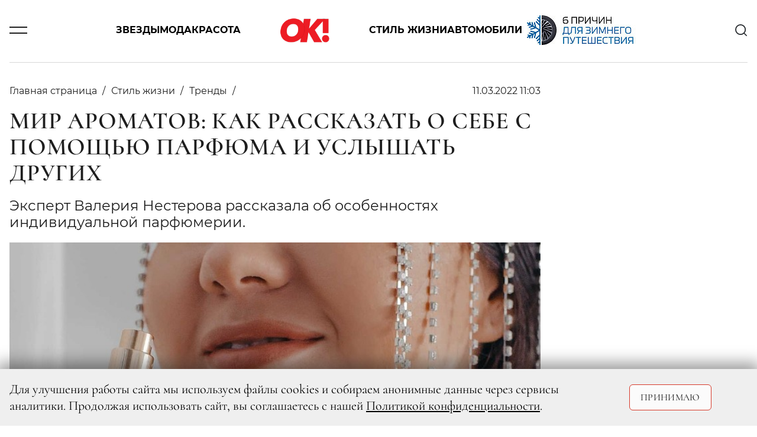

--- FILE ---
content_type: image/svg+xml
request_url: https://www.ok-magazine.ru/img/sprite/sprite.svg
body_size: 8632
content:
<?xml version="1.0" encoding="utf-8"?><svg xmlns="http://www.w3.org/2000/svg" xmlns:xlink="http://www.w3.org/1999/xlink"><symbol fill="none" viewBox="0 0 71 71" id="svg--arrow" xmlns="http://www.w3.org/2000/svg"><path fill="#D6392A" d="M35.355 0l4.243 4.242L4.242 39.598 0 35.355z"/><path fill="#D6392A" d="M39.597 66.468l-4.242 4.243L0 35.356l4.242-4.243z"/></symbol><symbol fill="none" viewBox="0 0 30 30" id="svg--icon-burger" xmlns="http://www.w3.org/2000/svg"><path stroke="currentColor" stroke-width="2" d="M2.308 10.539h25.384m-25.384 9.23h25.384"/></symbol><symbol fill="none" viewBox="0 0 30 30" id="svg--icon-close" xmlns="http://www.w3.org/2000/svg"><g clip-path="url(#ca)" fill="currentColor"><path d="M27.474-.005L-.004 27.473 2.522 30 30 2.521 27.474-.005z"/><path d="M2.526-.004L0 2.52 27.478 30l2.526-2.526L2.526-.004z"/></g><defs><clipPath id="ca"><path fill="currentColor" d="M0 0h30v30H0z"/></clipPath></defs></symbol><symbol fill="none" viewBox="0 0 28 28" id="svg--icon-dzen" xmlns="http://www.w3.org/2000/svg"><path d="M16.7 16.7c-2.2 2.3-2.36 5.1-2.55 11.3 5.78 0 9.77 0 11.83-2 2.06-2 2-6.24 2-11.83-6.2.2-9 .35-11.3 2.55l.02-.02zM0 14.15C0 19.74 0 23.92 2 26s6.05 2 11.83 2c-.2-6.2-.35-9-2.55-11.3C9.08 14.4 6.2 14.34 0 14.15zM13.85 0C8.08 0 4.08 0 2 2S0 8.26 0 13.85c6.2-.2 9-.35 11.3-2.55 2.3-2.2 2.36-5.1 2.55-11.3zm2.85 11.3C14.5 9 14.34 6.2 14.15 0 19.93 0 23.92 0 26 2s2 6.24 2 11.83c-6.2-.2-9-.35-11.3-2.55" fill="currentColor"/></symbol><symbol fill="none" viewBox="0 0 18 16" id="svg--icon-eksklyuziv" xmlns="http://www.w3.org/2000/svg"><path d="M9 12.238l.35-.664L9 11.39l-.349.184.35.664zM4.962 14.36l-.74-.127-.256 1.498 1.345-.707-.349-.664zm.771-4.497l.74.127.066-.389-.282-.275-.524.537zM2.467 6.68l-.108-.742-1.504.218 1.088 1.061.524-.537zm4.514-.656l.108.743.39-.057.175-.354-.673-.332zm2.02-4.09l.672-.333L9 .24 8.328 1.6 9 1.933zm2.018 4.09l-.672.332.174.354.39.057.108-.743zm4.514.656l.524.537 1.088-1.06-1.504-.22-.107.743zm-3.266 3.184l-.524-.537-.282.275.067.389.739-.127zm.771 4.497l-.349.664 1.345.707-.257-1.498-.739.127zm-4.387-2.787l-4.038 2.123.698 1.328 4.038-2.123-.698-1.328zm-2.95 2.914l.772-4.497-1.479-.254-.771 4.497 1.478.254zm.556-5.16L2.99 6.142 1.943 7.217l3.267 3.184 1.047-1.074zM2.575 7.421l4.514-.655-.216-1.485-4.514.656.216 1.484zm5.079-1.066l2.019-4.09L8.328 1.6l-2.02 4.091 1.346.664zm.674-4.09l2.019 4.09 1.345-.664-2.02-4.09-1.344.663zm2.583 4.5l4.515.656.215-1.484-4.514-.656-.216 1.485zm4.099-.623l-3.267 3.184L12.79 10.4l3.267-3.184-1.047-1.074zM11.528 9.99l.771 4.497 1.478-.254-.771-4.497-1.478.254zm1.86 3.706l-4.039-2.123-.698 1.328 4.038 2.123.698-1.328z" fill="currentColor"/></symbol><symbol fill="none" viewBox="0 0 14 13" id="svg--icon-korolevskaya-semya" xmlns="http://www.w3.org/2000/svg"><path d="M3.142 11.938l-1.83-6.092L4.31 7.183l2.756-4.87 2.672 4.87 2.95-1.337-1.854 6.091H3.142z" stroke="currentColor" stroke-width="1.5" stroke-linecap="round"/></symbol><symbol fill="none" viewBox="0 0 14 14" id="svg--icon-lightining" xmlns="http://www.w3.org/2000/svg"><path d="M7.583 1.167l-5.833 7L6.417 9v3.833l5.833-7L7.583 5.5V1.167z" stroke="currentColor" stroke-width="1.5"/></symbol><symbol fill="none" viewBox="0 0 21 36" id="svg--icon-ok" xmlns="http://www.w3.org/2000/svg"><path fill-rule="evenodd" clip-rule="evenodd" d="M10.418 18.596a9.38 9.38 0 01-6.56-2.724 9.212 9.212 0 01-2.72-6.513 9.324 9.324 0 012.71-6.56A9.493 9.493 0 0110.418 0c1.855 0 3.667.552 5.202 1.583a9.205 9.205 0 014.075 7.776 9.014 9.014 0 01-.663 3.549 9.077 9.077 0 01-2.005 3.013 9.17 9.17 0 01-3.03 2.001 9.237 9.237 0 01-3.579.674zm0-13.078a3.869 3.869 0 00-3.26 1.777 3.827 3.827 0 00-.607 2.197 3.63 3.63 0 001.126 2.693 3.702 3.702 0 002.741 1.027c.502.005 1-.088 1.465-.275a3.676 3.676 0 001.248-.809 3.702 3.702 0 001.146-2.64 3.897 3.897 0 00-.257-1.512 3.83 3.83 0 00-1.418-1.788 3.883 3.883 0 00-2.192-.674l.008.004zm3.737 20.76l5.283 5.138a2.612 2.612 0 010 3.715c-.222.27-.5.49-.816.643a2.466 2.466 0 01-2.064 0 2.398 2.398 0 01-.816-.643l-5.303-5.126-5.177 5.126a2.575 2.575 0 01-1.934.772 3.09 3.09 0 01-1.929-.772 2.59 2.59 0 01-.583-.853 2.626 2.626 0 01.575-2.874l5.417-5.127a26.92 26.92 0 01-5.54-2.425 2.798 2.798 0 01-1.192-1.683 2.776 2.776 0 01.291-2.037 2.698 2.698 0 011.766-1.212c.36-.075.733-.075 1.094 0 .362.073.705.22 1.007.432a12.141 12.141 0 006.25 1.73 12.14 12.14 0 006.249-1.73 2.745 2.745 0 013.107-.017c.304.21.562.478.756.79.37.603.495 1.322.352 2.013a2.796 2.796 0 01-1.123 1.714 28.086 28.086 0 01-5.67 2.425z" fill="currentColor"/></symbol><symbol fill="none" viewBox="0 0 14 15" id="svg--icon-ostraya-tema" xmlns="http://www.w3.org/2000/svg"><path d="M7 14c-.495.011-2.597-.066-3.08-.246C.396 12.44 1.037 7.41 2.676 5.635 3.669 4.56 6 3 6.5 2c2.897 2.128 2.741 4.938 2.765 5.825.923-.262 1.36-.7 1.973-1.551C14.023 10.089 11.345 14 7 14zm0 0c.954-.252 3.648-2.253 2.148-3.753C8.5 11 8 11 7.532 11.299 7.508 10.921 7 9 6 8.5c0 1-.74 1.47-1 1.747C4.29 11 4.316 13.24 7 14z" stroke="currentColor" stroke-width="1.5" stroke-linecap="round"/></symbol><symbol fill="none" viewBox="0 0 24 24" id="svg--icon-search" xmlns="http://www.w3.org/2000/svg"><path d="M17.021 17.02A9.331 9.331 0 103.825 3.824 9.331 9.331 0 0017.02 17.02zm0 0l5.415 5.415" stroke="currentColor" stroke-width="2"/></symbol><symbol fill="none" viewBox="0 0 34 28" id="svg--icon-tg" xmlns="http://www.w3.org/2000/svg"><path fill-rule="evenodd" clip-rule="evenodd" d="M2.288 12.076c8.97-3.94 14.949-6.548 17.939-7.826C28.76.648 30.554.026 31.707 0c.43-.01.85.117 1.205.363.242.222.397.526.435.855.072.402.09.811.052 1.218-.462 4.923-2.46 16.87-3.486 22.363-.435 2.333-1.28 3.11-2.1 3.188-1.795.155-3.153-1.192-4.87-2.332-2.716-1.788-4.228-2.903-6.868-4.665-3.05-2.021-1.076-3.135.666-4.95.462-.466 8.33-7.722 8.483-8.37a.623.623 0 00-.154-.544.7.7 0 00-.64-.052c-.282.052-4.588 2.955-12.967 8.682-1.23.855-2.333 1.27-3.332 1.243-1.102-.025-3.203-.621-4.792-1.14-1.922-.622-3.46-.959-3.332-2.047.077-.57.846-1.14 2.281-1.736z" fill="currentColor"/></symbol><symbol fill="none" viewBox="0 0 33 20" id="svg--icon-vk" xmlns="http://www.w3.org/2000/svg"><path d="M17.44 19.98C6.5 19.98.26 12.48 0-.02h5.48c.18 9.16 4.22 13 7.42 13.84V0h5.16v7.9c3.16-.34 6.48-3.94 7.6-7.9h5.16a15.24 15.24 0 01-7 10 15.79 15.79 0 018.22 10h-5.7a9.871 9.871 0 00-8.28-7.14V20l-.62-.02z" fill="currentColor"/></symbol><symbol viewBox="0 0 32.16 15.84" id="svg--logo" xmlns="http://www.w3.org/2000/svg"><image width="134" height="66" transform="scale(.24)" xmlns:xlink="http://www.w3.org/1999/xlink" xlink:href="[data-uri]"/></symbol><symbol viewBox="0 0 140 140" id="system--safari-pinned-tab" xmlns="http://www.w3.org/2000/svg"><path d="M33.1 38.1c-9.8 1.8-19.9 9.2-24 17.5-8.6 17.1-4.4 35.1 9.8 42.3 10.4 5.3 25.7 4.1 36.1-2.8 2.4-1.7 4.5-2.9 4.6-2.8.1.1-.1 2.1-.6 4.4-.5 3-.4 4.3.4 4.4 1.8.1 14 .1 15.7 0 1.2-.1 1.9-2.8 3.3-11.8 1-6.5 2.1-12.3 2.5-13 .3-.6 4 4.8 8.1 12l7.5 13.1 10.3.1c5.8 0 10.2-.4 10.2-.9 0-.8-11.6-20.6-17.7-30.2-1.4-2.3-1.8-1.8 13.1-17.5l7.2-7.6v14.9c-.1 8.3.1 15.3.4 15.7.3.4 3.8.8 7.8.8h7.2V38.5l-15-.1-15-.1-10.8 12.8c-5.9 7-11.1 12.8-11.5 12.8-.5.1-.6-.2-.4-.7.3-.4.8-2.7 1.1-5.2.3-2.5.8-5.6 1.1-7 .3-1.4.8-4.8 1.1-7.6l.6-5.1-8.5.1c-4.7.1-8.9.4-9.2.8-.4.3-.9 2.6-1.1 4.9-.3 2.4-.7 4.5-.8 4.7-.2.1-2-1.4-4.1-3.4-7.1-6.7-18-9.4-29.4-7.3zm13.3 15.4c11 5.3 8.3 25.8-4.1 31.1-6.8 2.9-16.1.7-18.8-4.6-3.4-6.6-1.9-17.4 3.2-22.5 5.4-5.4 13.3-7 19.7-4z"/><path d="M123 83.2c-3.7 1.9-6.3 7.8-5 11.3 2.7 7 10.8 8.8 16.1 3.6 4-4 3.7-9.4-.6-13.8-1.9-1.9-7.7-2.5-10.5-1.1z"/></symbol></svg>